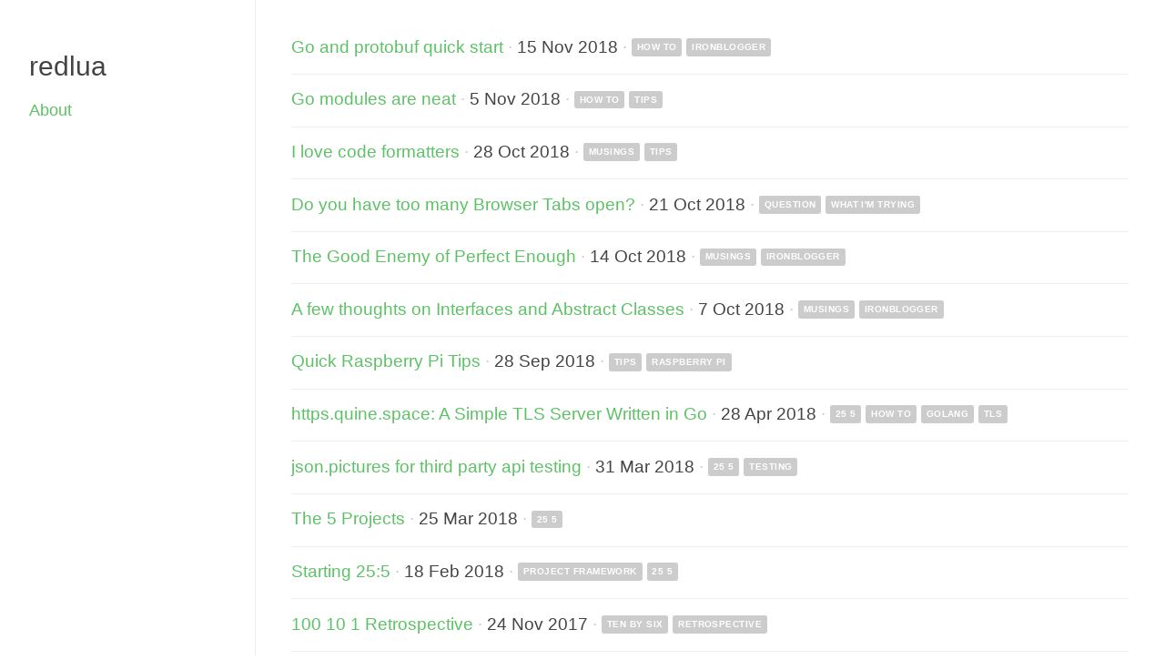

--- FILE ---
content_type: text/html; charset=UTF-8
request_url: http://redlua.com/
body_size: 2471
content:
<!DOCTYPE html>
<html lang="en-us">

  <head>
	<meta name="generator" content="Hugo 0.51" />
    <meta charset="utf-8" />

    <meta property="og:title" content=" redlua" />
    <meta property="og:site_name" content="redlua" />
    <meta property="og:url" content="http://redlua.com/" />

  
    <meta property="og:type" content="website" />
  

    <title> redlua</title>

  
    <meta name="description" content="" />
  

    <meta name="viewport" content="width=device-width, initial-scale=1.0" />

  

  
    <link href="http://redlua.com/index.xml" rel="alternate" type="application/rss+xml" title="redlua" />
  
    <link rel="canonical" href="http://redlua.com/" />

  

  <link type="text/css" href="/css/crisp.css" rel="stylesheet"></link>
<link type="text/css" href="/css/highlight.css" rel="stylesheet"></link>

  </head>
  <body>
    <header id="header">
      <h1><a href="http://redlua.com/">redlua</a></h1>
      



















































<h6><a href="http://redlua.com/about/">About</a></h6>


    </header>

<main id="content">

  
  
<section id="" class="post">
  <h3 class="post-title">
    <a href="http://redlua.com/post/go-and-protobuf-quick-start/">Go and protobuf quick start</a>
    <span class="separator"> &middot; </span>
    <time datetime="2018-11-15T01:32:20-05:00">
      15 Nov 2018
    </time>
    <span class="taglist">
      
      &middot;
      
      <a href="http://redlua.com/tags/how-to/">how to</a>
      
      <a href="http://redlua.com/tags/ironblogger/">ironblogger</a>
      
      
    </span>
  </h3>
</section>

  

  
  
<section id="" class="post">
  <h3 class="post-title">
    <a href="http://redlua.com/post/go-modules-are-neat/">Go modules are neat</a>
    <span class="separator"> &middot; </span>
    <time datetime="2018-11-05T09:35:48-05:00">
      5 Nov 2018
    </time>
    <span class="taglist">
      
      &middot;
      
      <a href="http://redlua.com/tags/how-to/">how to</a>
      
      <a href="http://redlua.com/tags/tips/">tips</a>
      
      
    </span>
  </h3>
</section>

  

  
  
<section id="" class="post">
  <h3 class="post-title">
    <a href="http://redlua.com/post/i-love-code-formatters/">I love code formatters</a>
    <span class="separator"> &middot; </span>
    <time datetime="2018-10-28T16:29:11-04:00">
      28 Oct 2018
    </time>
    <span class="taglist">
      
      &middot;
      
      <a href="http://redlua.com/tags/musings/">musings</a>
      
      <a href="http://redlua.com/tags/tips/">tips</a>
      
      
    </span>
  </h3>
</section>

  

  
  
<section id="" class="post">
  <h3 class="post-title">
    <a href="http://redlua.com/post/do-you-have-too-many-browser-tabs-open/">Do you have too many Browser Tabs open?</a>
    <span class="separator"> &middot; </span>
    <time datetime="2018-10-21T11:05:09-04:00">
      21 Oct 2018
    </time>
    <span class="taglist">
      
      &middot;
      
      <a href="http://redlua.com/tags/question/">question</a>
      
      <a href="http://redlua.com/tags/what-im-trying/">what I&#39;m trying</a>
      
      
    </span>
  </h3>
</section>

  

  
  
<section id="" class="post">
  <h3 class="post-title">
    <a href="http://redlua.com/post/the-good-enemy-of-perfect-enough/">The Good Enemy of Perfect Enough</a>
    <span class="separator"> &middot; </span>
    <time datetime="2018-10-14T22:41:42-04:00">
      14 Oct 2018
    </time>
    <span class="taglist">
      
      &middot;
      
      <a href="http://redlua.com/tags/musings/">musings</a>
      
      <a href="http://redlua.com/tags/ironblogger/">ironblogger</a>
      
      
    </span>
  </h3>
</section>

  

  
  
<section id="" class="post">
  <h3 class="post-title">
    <a href="http://redlua.com/post/a-few-thoughts-on-interfaces-and-abstract-classes/">A few thoughts on Interfaces and Abstract Classes</a>
    <span class="separator"> &middot; </span>
    <time datetime="2018-10-07T21:08:02-04:00">
      7 Oct 2018
    </time>
    <span class="taglist">
      
      &middot;
      
      <a href="http://redlua.com/tags/musings/">musings</a>
      
      <a href="http://redlua.com/tags/ironblogger/">ironblogger</a>
      
      
    </span>
  </h3>
</section>

  

  
  
<section id="" class="post">
  <h3 class="post-title">
    <a href="http://redlua.com/post/quick-respberry-pi-tips/">Quick Raspberry Pi Tips</a>
    <span class="separator"> &middot; </span>
    <time datetime="2018-09-28T12:08:44-05:00">
      28 Sep 2018
    </time>
    <span class="taglist">
      
      &middot;
      
      <a href="http://redlua.com/tags/tips/">tips</a>
      
      <a href="http://redlua.com/tags/raspberry-pi/">raspberry pi</a>
      
      
    </span>
  </h3>
</section>

  

  
  
<section id="" class="post">
  <h3 class="post-title">
    <a href="http://redlua.com/post/https-quine-space-a-simple-tls-server-written-in-go/">https.quine.space: A Simple TLS Server Written in Go</a>
    <span class="separator"> &middot; </span>
    <time datetime="2018-04-28T18:43:21-04:00">
      28 Apr 2018
    </time>
    <span class="taglist">
      
      &middot;
      
      <a href="http://redlua.com/tags/25-5/">25 5</a>
      
      <a href="http://redlua.com/tags/how-to/">how to</a>
      
      <a href="http://redlua.com/tags/golang/">golang</a>
      
      <a href="http://redlua.com/tags/tls/">tls</a>
      
      
    </span>
  </h3>
</section>

  

  
  
<section id="" class="post">
  <h3 class="post-title">
    <a href="http://redlua.com/post/json-pictures-for-third-party-api-testing/">json.pictures for third party api testing</a>
    <span class="separator"> &middot; </span>
    <time datetime="2018-03-31T18:28:46-04:00">
      31 Mar 2018
    </time>
    <span class="taglist">
      
      &middot;
      
      <a href="http://redlua.com/tags/25-5/">25 5</a>
      
      <a href="http://redlua.com/tags/testing/">testing</a>
      
      
    </span>
  </h3>
</section>

  

  
  
<section id="" class="post">
  <h3 class="post-title">
    <a href="http://redlua.com/post/the-5-projects/">The 5 Projects</a>
    <span class="separator"> &middot; </span>
    <time datetime="2018-03-25T16:32:51-04:00">
      25 Mar 2018
    </time>
    <span class="taglist">
      
      &middot;
      
      <a href="http://redlua.com/tags/25-5/">25 5</a>
      
      
    </span>
  </h3>
</section>

  

  
  
<section id="" class="post">
  <h3 class="post-title">
    <a href="http://redlua.com/post/starting-25-5/">Starting 25:5</a>
    <span class="separator"> &middot; </span>
    <time datetime="2018-02-18T15:58:56-05:00">
      18 Feb 2018
    </time>
    <span class="taglist">
      
      &middot;
      
      <a href="http://redlua.com/tags/project-framework/">project framework</a>
      
      <a href="http://redlua.com/tags/25-5/">25 5</a>
      
      
    </span>
  </h3>
</section>

  

  
  
<section id="" class="post">
  <h3 class="post-title">
    <a href="http://redlua.com/post/100-10-1-retrospective/">100 10 1 Retrospective</a>
    <span class="separator"> &middot; </span>
    <time datetime="2017-11-24T14:52:23-05:00">
      24 Nov 2017
    </time>
    <span class="taglist">
      
      &middot;
      
      <a href="http://redlua.com/tags/ten-by-six/">ten by six</a>
      
      <a href="http://redlua.com/tags/retrospective/">retrospective</a>
      
      
    </span>
  </h3>
</section>

  

  
  
<section id="" class="post">
  <h3 class="post-title">
    <a href="http://redlua.com/post/setup-lets-encrypt-with-nginx/">Setup Let&#39;s Encrypt with NGINX</a>
    <span class="separator"> &middot; </span>
    <time datetime="2017-02-01T12:53:14-05:00">
      1 Feb 2017
    </time>
    <span class="taglist">
      
      &middot;
      
      <a href="http://redlua.com/tags/nginx/">nginx</a>
      
      <a href="http://redlua.com/tags/lets-encrypt/">let&#39;s encrypt</a>
      
      <a href="http://redlua.com/tags/how-to/">how to</a>
      
      
    </span>
  </h3>
</section>

  

  
  
<section id="" class="post">
  <h3 class="post-title">
    <a href="http://redlua.com/post/did-you-know-about-javascripts-array-splice/">Did you know about JavaScript&#39;s Array.splice()?</a>
    <span class="separator"> &middot; </span>
    <time datetime="2016-03-07T14:11:51-05:00">
      7 Mar 2016
    </time>
    <span class="taglist">
      
      &middot;
      
      <a href="http://redlua.com/tags/tips/">tips</a>
      
      <a href="http://redlua.com/tags/javascript/">javascript</a>
      
      
    </span>
  </h3>
</section>

  

  
  
<section id="" class="post">
  <h3 class="post-title">
    <a href="http://redlua.com/post/rename-a-field-in-rethinkdb/">Rename a field in RethinkDB</a>
    <span class="separator"> &middot; </span>
    <time datetime="2016-03-04T14:07:54-05:00">
      4 Mar 2016
    </time>
    <span class="taglist">
      
      &middot;
      
      <a href="http://redlua.com/tags/tips/">tips</a>
      
      <a href="http://redlua.com/tags/rethinkdb/">rethinkdb</a>
      
      
    </span>
  </h3>
</section>

  

  
  
<section id="" class="post">
  <h3 class="post-title">
    <a href="http://redlua.com/post/make-lots-of-short-urls-really-really-fast/">Make lots of short urls really really fast</a>
    <span class="separator"> &middot; </span>
    <time datetime="2016-02-29T16:08:17-05:00">
      29 Feb 2016
    </time>
    <span class="taglist">
      
      &middot;
      
      <a href="http://redlua.com/tags/ten-by-six/">ten by six</a>
      
      <a href="http://redlua.com/tags/url-shortener/">url shortener</a>
      
      <a href="http://redlua.com/tags/golang/">golang</a>
      
      
    </span>
  </h3>
</section>

  

  
  
<section id="" class="post">
  <h3 class="post-title">
    <a href="http://redlua.com/post/dotablaze-is-live/">dotablaze is live</a>
    <span class="separator"> &middot; </span>
    <time datetime="2016-02-08T13:14:38-05:00">
      8 Feb 2016
    </time>
    <span class="taglist">
      
      &middot;
      
      <a href="http://redlua.com/tags/ten-by-six/">ten by six</a>
      
      <a href="http://redlua.com/tags/dota/">dota</a>
      
      
    </span>
  </h3>
</section>

  

  
  
<section id="" class="post">
  <h3 class="post-title">
    <a href="http://redlua.com/post/and-then-there-were-10/">And then there were 10</a>
    <span class="separator"> &middot; </span>
    <time datetime="2016-01-17T15:06:35-05:00">
      17 Jan 2016
    </time>
    <span class="taglist">
      
      &middot;
      
      <a href="http://redlua.com/tags/ten-by-six/">ten by six</a>
      
      
    </span>
  </h3>
</section>

  

  
  
<section id="" class="post">
  <h3 class="post-title">
    <a href="http://redlua.com/post/100-10-1/">100:10:1</a>
    <span class="separator"> &middot; </span>
    <time datetime="2016-01-15T18:26:16-05:00">
      15 Jan 2016
    </time>
    <span class="taglist">
      
      &middot;
      
      <a href="http://redlua.com/tags/ten-by-six/">ten by six</a>
      
      
    </span>
  </h3>
</section>

  

  
  
<section id="" class="post">
  <h3 class="post-title">
    <a href="http://redlua.com/post/small-list-of-spacemacs-tips/">Small list of spacemacs tips</a>
    <span class="separator"> &middot; </span>
    <time datetime="2015-11-28T13:33:45-05:00">
      28 Nov 2015
    </time>
    <span class="taglist">
      
      &middot;
      
      <a href="http://redlua.com/tags/spacemacs/">spacemacs</a>
      
      <a href="http://redlua.com/tags/tips/">tips</a>
      
      
    </span>
  </h3>
</section>

  

  
  
<section id="" class="post">
  <h3 class="post-title">
    <a href="http://redlua.com/post/how-to-backup-your-zoho-emails/">How to backup your Zoho emails</a>
    <span class="separator"> &middot; </span>
    <time datetime="2015-11-20T16:42:09-05:00">
      20 Nov 2015
    </time>
    <span class="taglist">
      
      &middot;
      
      <a href="http://redlua.com/tags/email/">email</a>
      
      <a href="http://redlua.com/tags/fastmail/">fastmail</a>
      
      <a href="http://redlua.com/tags/zoho/">zoho</a>
      
      <a href="http://redlua.com/tags/images/">images</a>
      
      <a href="http://redlua.com/tags/how-to/">how to</a>
      
      
    </span>
  </h3>
</section>

  

  
  
<section id="" class="post">
  <h3 class="post-title">
    <a href="http://redlua.com/post/migrate-your-domain-email-from-zoho-to-fastmail/">Migrate your domain email from Zoho to FastMail</a>
    <span class="separator"> &middot; </span>
    <time datetime="2015-11-18T15:45:10-05:00">
      18 Nov 2015
    </time>
    <span class="taglist">
      
      &middot;
      
      <a href="http://redlua.com/tags/email/">email</a>
      
      <a href="http://redlua.com/tags/fastmail/">fastmail</a>
      
      <a href="http://redlua.com/tags/zoho/">zoho</a>
      
      <a href="http://redlua.com/tags/images/">images</a>
      
      <a href="http://redlua.com/tags/how-to/">how to</a>
      
      
    </span>
  </h3>
</section>

  

  
  
<section id="" class="post">
  <h3 class="post-title">
    <a href="http://redlua.com/post/functional-programming-terms-in-my-own-words/">Functional programming terms in my own words</a>
    <span class="separator"> &middot; </span>
    <time datetime="2015-07-27T18:54:36-05:00">
      27 Jul 2015
    </time>
    <span class="taglist">
      
      &middot;
      
      <a href="http://redlua.com/tags/functional-programming/">functional programming</a>
      
      <a href="http://redlua.com/tags/purescript/">purescript</a>
      
      <a href="http://redlua.com/tags/haskell/">haskell</a>
      
      <a href="http://redlua.com/tags/tips/">tips</a>
      
      
    </span>
  </h3>
</section>

  

  
  
<section id="" class="post">
  <h3 class="post-title">
    <a href="http://redlua.com/post/json-requests-and-the-2nd-evil-ex/">JSON requests and the 2nd Evil Ex</a>
    <span class="separator"> &middot; </span>
    <time datetime="2015-07-20T18:54:36-05:00">
      20 Jul 2015
    </time>
    <span class="taglist">
      
      &middot;
      
      <a href="http://redlua.com/tags/scott-pilgrim/">scott pilgrim</a>
      
      <a href="http://redlua.com/tags/bad-explanation/">bad explanation</a>
      
      <a href="http://redlua.com/tags/images/">images</a>
      
      
    </span>
  </h3>
</section>

  

  
  
<section id="" class="post">
  <h3 class="post-title">
    <a href="http://redlua.com/post/url-shortening-in-haskell-with-scotty-and-lucid/">Url shortening in Haskell with Scotty and Lucid</a>
    <span class="separator"> &middot; </span>
    <time datetime="2015-01-19T18:54:36-05:00">
      19 Jan 2015
    </time>
    <span class="taglist">
      
      &middot;
      
      <a href="http://redlua.com/tags/haskell/">haskell</a>
      
      <a href="http://redlua.com/tags/url-shortener/">url shortener</a>
      
      <a href="http://redlua.com/tags/scotty/">scotty</a>
      
      <a href="http://redlua.com/tags/lucid/">lucid</a>
      
      <a href="http://redlua.com/tags/how-to/">how to</a>
      
      
    </span>
  </h3>
</section>

  

  

</main>
    <script src="/js/highlight.pack.js"></script>
    <script>hljs.initHighlightingOnLoad();</script>
  </body>
</html>



--- FILE ---
content_type: text/css
request_url: http://redlua.com/css/crisp.css
body_size: 1504
content:
* {
	padding: 0;
	margin: 0;
}
/* Basic Typography */
html, body {
	font-size: 1.0em;
	line-height: 1.65em;
  font-family: sans-serif;
	font-weight: 300;
	color:#444;
}
html {
	height: 100%;
}
body {
	padding: 2em 2.5em 1em 20em;
}
/* Blocks */
header {
	border-right: 1px #eee solid;
	padding: 2em;
	position:fixed;
	top: 0;
	left: 0;
	height:100%;
	width:13.5em;
}
#content {
	display: block;
	width: 100%;
}
footer {
	padding: 1em 0em 2.5em 0em;
	font-size:0.8em;
	line-height: 1.5em;
	color: #888;
}
article {
	border-bottom: 0.1em #eee solid;
	padding-bottom: 1.7em;
	max-width: 40em;
}
p {
  line-height: 1.5em;
  font-size: 1.1em;
}
p, hr, h4, h5, h6 {
	margin-top: 0.9em;
	margin-bottom: 0.9em;
}
/* Headings */
h1, h2, h3, h4, h5, h6 {
	font-family: "Bree Serif", sans-serif;
	font-weight: 400 !important;
}
h1 {
	font-size: 2.0em;
	line-height: 1.1em;
	margin-top: 0.6em;
	margin-bottom: 0.6em;
}
h2 {
	font-size:1.9em;
	line-height: 1.2em;
	margin-top: 0.7em;
	margin-bottom: 0.7em;
}
h3 {
	font-size:1.4em;
	line-height: 1.3em;
	margin-top: 0.8em;
	margin-bottom: 0.8em;
}
h4 {
	font-size:1.3em;
}
h5 {
	font-size:1.2em;
}
h6 {
	font-size:1.1em;
}
/* Page Elements */
img, iframe {
	max-width: 100%;
}
img {
  border: 1px solid #ccc;
}
a {
	font-weight:700;
	text-decoration:none;
	color: #5cc265; /* Change Link Color */
}
a:hover {
	text-decoration:underline;
}
h1 a, h2 a, h3 a, h4 a, h5 a, h6 a {
	font-weight:400 !important;
}
strong {
	font-weight: 700;
}
blockquote {
	border-left: 0.4em solid #eee;
	padding-left: 1.2em;
	font-size: 1.3em;
}
hr{
 	border: 0;
	height: 1px;
	background: #eee;
}
ul, ol {
	margin-left: 3em;
}
code {
  font-size: 1.1em;
  border: 1px solid #EEF;
  border-radius: 3px;
  padding: 0.2em 0.5em;
  background: #eee;
}
pre {
	font-size: 1.0em;
  /*font-size: 0.8em;*/
	line-height: 1.5em;
	background: #eee;
	padding: 0.5em;
	word-break: break-all;
	word-wrap: break-word;
	white-space: pre;
	white-space: -moz-pre-wrap;
	white-space: pre-wrap;
	white-space: pre\9;
  border: 1px solid #EEF;
  border-radius: 3px;
}
input {
	font-size:1em;
	padding: 0.3em;
}
/* Sidebar */
header h1 {
	font-size:1.9em;
	margin-top:0.8em;
	margin-bottom:0.6em;
}
header h1 a {
	color:#444;
}
header h1 a:hover {
	text-decoration:none;
}
header #logo img {
	width:9em;
	height:9em;
	border-radius:4.5em;
	-moz-border-radius: 4.5em;
	-webkit-border-radius: 4.5em;
	border: none;
}
#follow-icons {
	font-size: 0.7em;
	margin-top: -0.7em;
	margin-bottom: 1.5em;
}
#follow-icons a {
	color: #ccc;
}
#follow-icons span {
	vertical-align:top;
	margin-left:-0.15em;
	margin-right:-0.15em;
}
#follow-icons span .fa-stack-1x {
	font-size:1.05em;
	line-height:1.9em;
}
header h6 {
	margin-top:0.5em;
}
/* Posts */
article span.post-stamp {
	color:#888;
}
h1.post-title {
	margin-top:0.35em;
	margin-bottom: 0.6em;
}
h3.post-title {
	margin-top:0.4em;
	padding-bottom:0.9em;
	border-bottom: 1px solid #eee;
	font-size: 1.2em;
	color: #444;
}
.post-title .feature-star {
	font-size: 0.9em;
}
.separator, .taglist, .feature-star {
	color: #ccc;
}
.taglist a {
	background-color:#ccc;
	color:#fff;
	display: inline-block;
	line-height: 1.5em;
	padding:0.3em 0.6em 0.3em 0.6em;
	vertical-align:20%;
	font-size:0.5em;
	font-family: "Open Sans", sans-serif;
	font-weight: 700 !important;
	text-transform:uppercase;
	letter-spacing:0.05em;
	border-radius:0.25em;
	-moz-border-radius: 0.25em;
	-webkit-border-radius: 0.25em;
}
#social-bar {
	margin-top:1.5em;
	background-color:#eee;
	padding:0.5em;
}
#comments {
	margin-top: 0.15em;
	padding-bottom: 0.2em;
	border-bottom: 1px solid #eee;
}
/* Footer */
.pagination {
	margin-bottom:1em;
}
footer a {
	font-weight:300;
	color:#888;
	text-decoration: underline;
}
footer a:hover {
	color:#444;
	text-decoration: none;
}
/* Large Screens */
@media only screen and (min-width: 1281px) {
	html, body {
		font-size: 1.1em;
	}
}
/* Small Screens */
@media only screen and (max-width: 800px) {
	body {
		padding:0;
	}
	header {
		border-right: none;
		border-bottom: 1px #eee solid;
		position:relative;
		height:auto;
		width:auto;
		text-align:center;
		padding-bottom:1em;
	}
	#content {
		margin-left: 0;
		padding: 2em 2em 1em 2em;
		width: auto;
	}
	footer {
		padding: 0 2.5em 2em 2.5em;
	}
}
/* Tiny Screens */
@media only screen and (max-width: 320px) {
	header {
		padding: 1.2em 1.2em 0.6em 1.2em;
	}
	#content {
		padding: 1.2em 1.2em 0.6em 1.2em;
	}
	footer {
		padding: 0 1.5em 1.2em 1.5em;
	}
	ul, ol {
		margin-left: 2em;
	}
}

/* Additional Styles */
#bottom-nav {
	display: flex;
	justify-content: space-between;
	max-width: 40em;
	text-align: center;
}